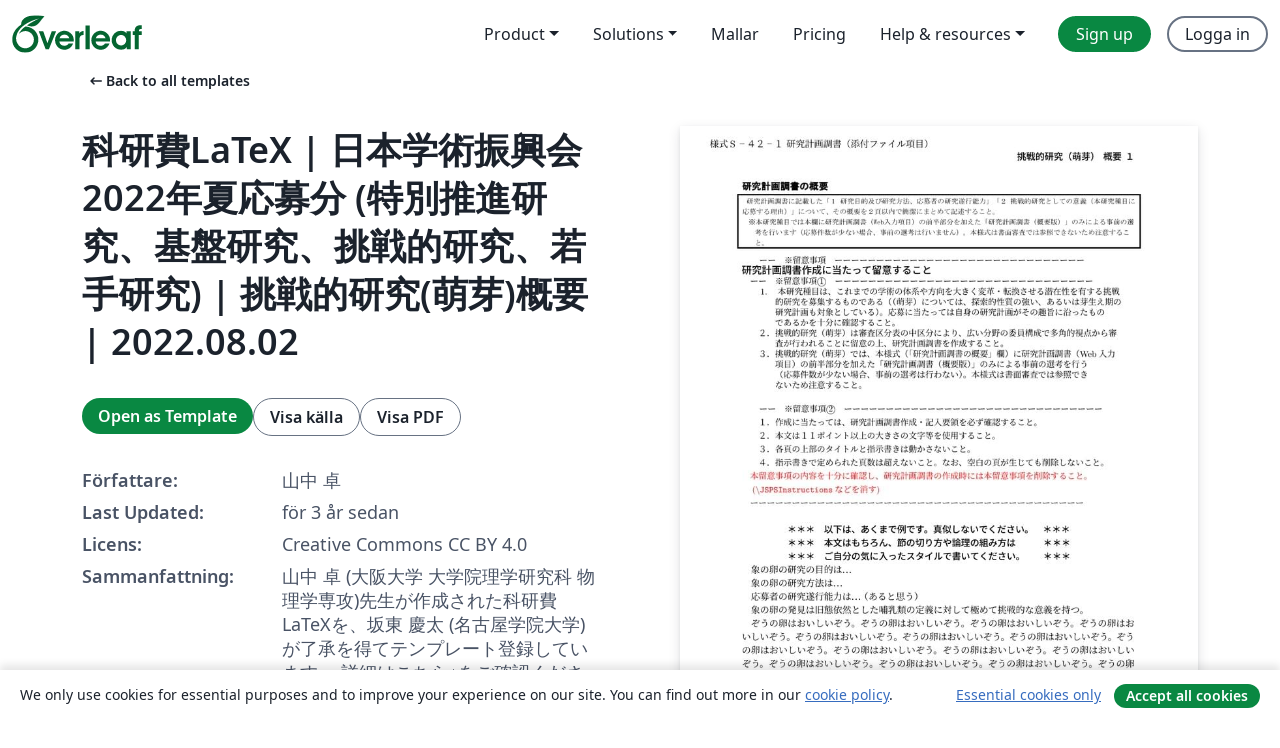

--- FILE ---
content_type: text/html; charset=utf-8
request_url: https://sv.overleaf.com/latex/templates/ke-yan-fei-latex-ri-ben-xue-shu-zhen-xing-hui-2022nian-xia-ying-mu-fen-te-bie-tui-jin-yan-jiu-ji-pan-yan-jiu-tiao-zhan-de-yan-jiu-ruo-shou-yan-jiu-tiao-zhan-de-yan-jiu-meng-ya-gai-yao-2022-dot-08-dot-02/pnpvhhbxjhjj
body_size: 13804
content:
<!DOCTYPE html><html lang="sv"><head><title translate="no">科研費LaTeX | 日本学術振興会 2022年夏応募分 (特別推進研究、基盤研究、挑戦的研究、若手研究) | 挑戦的研究(萌芽)概要 | 2022.08.02 - Overleaf, Online-LaTeX-editor</title><meta name="twitter:title" content="科研費LaTeX | 日本学術振興会 2022年夏応募分 (特別推進研究、基盤研究、挑戦的研究、若手研究) | 挑戦的研究(萌芽)概要 | 2022.08.02"><meta name="og:title" content="科研費LaTeX | 日本学術振興会 2022年夏応募分 (特別推進研究、基盤研究、挑戦的研究、若手研究) | 挑戦的研究(萌芽)概要 | 2022.08.02"><meta name="description" content="山中 卓 (大阪大学 大学院理学研究科 物理学専攻)先生が作成された科研費LaTeXを、坂東 慶太 (名古屋学院大学) が了承を得てテンプレート登録しています。

詳細はこちら↓をご確認ください。
http://osksn2.hep.sci.osaka-u.ac.jp/~taku/kakenhiLaTeX/"><meta itemprop="description" content="山中 卓 (大阪大学 大学院理学研究科 物理学専攻)先生が作成された科研費LaTeXを、坂東 慶太 (名古屋学院大学) が了承を得てテンプレート登録しています。

詳細はこちら↓をご確認ください。
http://osksn2.hep.sci.osaka-u.ac.jp/~taku/kakenhiLaTeX/"><meta itemprop="image" content="https://writelatex.s3.amazonaws.com/published_ver/25202.jpeg?X-Amz-Expires=14400&amp;X-Amz-Date=20260122T155618Z&amp;X-Amz-Algorithm=AWS4-HMAC-SHA256&amp;X-Amz-Credential=AKIAWJBOALPNFPV7PVH5/20260122/us-east-1/s3/aws4_request&amp;X-Amz-SignedHeaders=host&amp;X-Amz-Signature=00c41bef818de9f48db68c95ca6a9e9a6cb20f97c961efb1459fb4797004c9f2"><meta name="image" content="https://writelatex.s3.amazonaws.com/published_ver/25202.jpeg?X-Amz-Expires=14400&amp;X-Amz-Date=20260122T155618Z&amp;X-Amz-Algorithm=AWS4-HMAC-SHA256&amp;X-Amz-Credential=AKIAWJBOALPNFPV7PVH5/20260122/us-east-1/s3/aws4_request&amp;X-Amz-SignedHeaders=host&amp;X-Amz-Signature=00c41bef818de9f48db68c95ca6a9e9a6cb20f97c961efb1459fb4797004c9f2"><meta itemprop="name" content="Overleaf, the Online LaTeX Editor"><meta name="twitter:card" content="summary"><meta name="twitter:site" content="@overleaf"><meta name="twitter:description" content="En online-LaTeX-editor som är enkel att använda. Samarbeta i realtid, utan installation, med versionshantering, hundratals LaTeX-mallar, med mera."><meta name="twitter:image" content="https://cdn.overleaf.com/img/ol-brand/overleaf_og_logo.png"><meta property="fb:app_id" content="400474170024644"><meta property="og:description" content="En online-LaTeX-editor som är enkel att använda. Samarbeta i realtid, utan installation, med versionshantering, hundratals LaTeX-mallar, med mera."><meta property="og:image" content="https://cdn.overleaf.com/img/ol-brand/overleaf_og_logo.png"><meta property="og:type" content="website"><meta name="viewport" content="width=device-width, initial-scale=1.0, user-scalable=yes"><link rel="icon" sizes="32x32" href="https://cdn.overleaf.com/favicon-32x32.png"><link rel="icon" sizes="16x16" href="https://cdn.overleaf.com/favicon-16x16.png"><link rel="icon" href="https://cdn.overleaf.com/favicon.svg" type="image/svg+xml"><link rel="apple-touch-icon" href="https://cdn.overleaf.com/apple-touch-icon.png"><link rel="mask-icon" href="https://cdn.overleaf.com/mask-favicon.svg" color="#046530"><link rel="canonical" href="https://sv.overleaf.com/latex/templates/[base64]/pnpvhhbxjhjj"><link rel="manifest" href="https://cdn.overleaf.com/web.sitemanifest"><link rel="stylesheet" href="https://cdn.overleaf.com/stylesheets/main-style-0275c73b4a1b5448efe4.css" id="main-stylesheet"><link rel="alternate" href="https://www.overleaf.com/latex/templates/[base64]/pnpvhhbxjhjj" hreflang="en"><link rel="alternate" href="https://cs.overleaf.com/latex/templates/[base64]/pnpvhhbxjhjj" hreflang="cs"><link rel="alternate" href="https://es.overleaf.com/latex/templates/[base64]/pnpvhhbxjhjj" hreflang="es"><link rel="alternate" href="https://pt.overleaf.com/latex/templates/[base64]/pnpvhhbxjhjj" hreflang="pt"><link rel="alternate" href="https://fr.overleaf.com/latex/templates/[base64]/pnpvhhbxjhjj" hreflang="fr"><link rel="alternate" href="https://de.overleaf.com/latex/templates/[base64]/pnpvhhbxjhjj" hreflang="de"><link rel="alternate" href="https://sv.overleaf.com/latex/templates/[base64]/pnpvhhbxjhjj" hreflang="sv"><link rel="alternate" href="https://tr.overleaf.com/latex/templates/[base64]/pnpvhhbxjhjj" hreflang="tr"><link rel="alternate" href="https://it.overleaf.com/latex/templates/[base64]/pnpvhhbxjhjj" hreflang="it"><link rel="alternate" href="https://cn.overleaf.com/latex/templates/[base64]/pnpvhhbxjhjj" hreflang="zh-CN"><link rel="alternate" href="https://no.overleaf.com/latex/templates/[base64]/pnpvhhbxjhjj" hreflang="no"><link rel="alternate" href="https://ru.overleaf.com/latex/templates/[base64]/pnpvhhbxjhjj" hreflang="ru"><link rel="alternate" href="https://da.overleaf.com/latex/templates/[base64]/pnpvhhbxjhjj" hreflang="da"><link rel="alternate" href="https://ko.overleaf.com/latex/templates/[base64]/pnpvhhbxjhjj" hreflang="ko"><link rel="alternate" href="https://ja.overleaf.com/latex/templates/[base64]/pnpvhhbxjhjj" hreflang="ja"><link rel="preload" href="https://cdn.overleaf.com/js/sv-json-6eda23aff621dd49907c.js" as="script" nonce="FHimmcDWLyZXYk/ehnSKbA=="><script type="text/javascript" nonce="FHimmcDWLyZXYk/ehnSKbA==" id="ga-loader" data-ga-token="UA-112092690-1" data-ga-token-v4="G-RV4YBCCCWJ" data-cookie-domain=".overleaf.com" data-session-analytics-id="1c506741-cd57-422f-9e3a-37c7e1921212">var gaSettings = document.querySelector('#ga-loader').dataset;
var gaid = gaSettings.gaTokenV4;
var gaToken = gaSettings.gaToken;
var cookieDomain = gaSettings.cookieDomain;
var sessionAnalyticsId = gaSettings.sessionAnalyticsId;
if(gaid) {
    var additionalGaConfig = sessionAnalyticsId ? { 'user_id': sessionAnalyticsId } : {};
    window.dataLayer = window.dataLayer || [];
    function gtag(){
        dataLayer.push(arguments);
    }
    gtag('js', new Date());
    gtag('config', gaid, { 'anonymize_ip': true, ...additionalGaConfig });
}
if (gaToken) {
    window.ga = window.ga || function () {
        (window.ga.q = window.ga.q || []).push(arguments);
    }, window.ga.l = 1 * new Date();
}
var loadGA = window.olLoadGA = function() {
    if (gaid) {
        var s = document.createElement('script');
        s.setAttribute('async', 'async');
        s.setAttribute('src', 'https://www.googletagmanager.com/gtag/js?id=' + gaid);
        document.querySelector('head').append(s);
    } 
    if (gaToken) {
        (function(i,s,o,g,r,a,m){i['GoogleAnalyticsObject']=r;i[r]=i[r]||function(){
        (i[r].q=i[r].q||[]).push(arguments)},i[r].l=1*new Date();a=s.createElement(o),
        m=s.getElementsByTagName(o)[0];a.async=1;a.src=g;m.parentNode.insertBefore(a,m)
        })(window,document,'script','//www.google-analytics.com/analytics.js','ga');
        ga('create', gaToken, cookieDomain.replace(/^\./, ""));
        ga('set', 'anonymizeIp', true);
        if (sessionAnalyticsId) {
            ga('set', 'userId', sessionAnalyticsId);
        }
        ga('send', 'pageview');
    }
};
// Check if consent given (features/cookie-banner)
var oaCookie = document.cookie.split('; ').find(function(cookie) {
    return cookie.startsWith('oa=');
});
if(oaCookie) {
    var oaCookieValue = oaCookie.split('=')[1];
    if(oaCookieValue === '1') {
        loadGA();
    }
}
</script><meta name="ol-csrfToken" content="hKRuNv23-13-2Lz_cCkZTaMRjtLpwjFU3F-I"><meta name="ol-baseAssetPath" content="https://cdn.overleaf.com/"><meta name="ol-mathJaxPath" content="/js/libs/mathjax-3.2.2/es5/tex-svg-full.js"><meta name="ol-dictionariesRoot" content="/js/dictionaries/0.0.3/"><meta name="ol-usersEmail" content=""><meta name="ol-ab" data-type="json" content="{}"><meta name="ol-user_id"><meta name="ol-i18n" data-type="json" content="{&quot;currentLangCode&quot;:&quot;sv&quot;}"><meta name="ol-ExposedSettings" data-type="json" content="{&quot;isOverleaf&quot;:true,&quot;appName&quot;:&quot;Overleaf&quot;,&quot;adminEmail&quot;:&quot;support@overleaf.com&quot;,&quot;dropboxAppName&quot;:&quot;Overleaf&quot;,&quot;ieeeBrandId&quot;:15,&quot;hasAffiliationsFeature&quot;:true,&quot;hasSamlFeature&quot;:true,&quot;samlInitPath&quot;:&quot;/saml/ukamf/init&quot;,&quot;hasLinkUrlFeature&quot;:true,&quot;hasLinkedProjectFileFeature&quot;:true,&quot;hasLinkedProjectOutputFileFeature&quot;:true,&quot;siteUrl&quot;:&quot;https://www.overleaf.com&quot;,&quot;emailConfirmationDisabled&quot;:false,&quot;maxEntitiesPerProject&quot;:2000,&quot;maxUploadSize&quot;:52428800,&quot;projectUploadTimeout&quot;:120000,&quot;recaptchaSiteKey&quot;:&quot;6LebiTwUAAAAAMuPyjA4pDA4jxPxPe2K9_ndL74Q&quot;,&quot;recaptchaDisabled&quot;:{&quot;invite&quot;:true,&quot;login&quot;:false,&quot;passwordReset&quot;:false,&quot;register&quot;:false,&quot;addEmail&quot;:false},&quot;textExtensions&quot;:[&quot;tex&quot;,&quot;latex&quot;,&quot;sty&quot;,&quot;cls&quot;,&quot;bst&quot;,&quot;bib&quot;,&quot;bibtex&quot;,&quot;txt&quot;,&quot;tikz&quot;,&quot;mtx&quot;,&quot;rtex&quot;,&quot;md&quot;,&quot;asy&quot;,&quot;lbx&quot;,&quot;bbx&quot;,&quot;cbx&quot;,&quot;m&quot;,&quot;lco&quot;,&quot;dtx&quot;,&quot;ins&quot;,&quot;ist&quot;,&quot;def&quot;,&quot;clo&quot;,&quot;ldf&quot;,&quot;rmd&quot;,&quot;lua&quot;,&quot;gv&quot;,&quot;mf&quot;,&quot;yml&quot;,&quot;yaml&quot;,&quot;lhs&quot;,&quot;mk&quot;,&quot;xmpdata&quot;,&quot;cfg&quot;,&quot;rnw&quot;,&quot;ltx&quot;,&quot;inc&quot;],&quot;editableFilenames&quot;:[&quot;latexmkrc&quot;,&quot;.latexmkrc&quot;,&quot;makefile&quot;,&quot;gnumakefile&quot;],&quot;validRootDocExtensions&quot;:[&quot;tex&quot;,&quot;Rtex&quot;,&quot;ltx&quot;,&quot;Rnw&quot;],&quot;fileIgnorePattern&quot;:&quot;**/{{__MACOSX,.git,.texpadtmp,.R}{,/**},.!(latexmkrc),*.{dvi,aux,log,toc,out,pdfsync,synctex,synctex(busy),fdb_latexmk,fls,nlo,ind,glo,gls,glg,bbl,blg,doc,docx,gz,swp}}&quot;,&quot;sentryAllowedOriginRegex&quot;:&quot;^(https://[a-z]+\\\\.overleaf.com|https://cdn.overleaf.com|https://compiles.overleafusercontent.com)/&quot;,&quot;sentryDsn&quot;:&quot;https://4f0989f11cb54142a5c3d98b421b930a@app.getsentry.com/34706&quot;,&quot;sentryEnvironment&quot;:&quot;production&quot;,&quot;sentryRelease&quot;:&quot;f6388c3097955286e1b8e0bc7d15756c55ebdffa&quot;,&quot;hotjarId&quot;:&quot;5148484&quot;,&quot;hotjarVersion&quot;:&quot;6&quot;,&quot;enableSubscriptions&quot;:true,&quot;gaToken&quot;:&quot;UA-112092690-1&quot;,&quot;gaTokenV4&quot;:&quot;G-RV4YBCCCWJ&quot;,&quot;propensityId&quot;:&quot;propensity-001384&quot;,&quot;cookieDomain&quot;:&quot;.overleaf.com&quot;,&quot;templateLinks&quot;:[{&quot;name&quot;:&quot;Journal articles&quot;,&quot;url&quot;:&quot;/gallery/tagged/academic-journal&quot;,&quot;trackingKey&quot;:&quot;academic-journal&quot;},{&quot;name&quot;:&quot;Books&quot;,&quot;url&quot;:&quot;/gallery/tagged/book&quot;,&quot;trackingKey&quot;:&quot;book&quot;},{&quot;name&quot;:&quot;Formal letters&quot;,&quot;url&quot;:&quot;/gallery/tagged/formal-letter&quot;,&quot;trackingKey&quot;:&quot;formal-letter&quot;},{&quot;name&quot;:&quot;Assignments&quot;,&quot;url&quot;:&quot;/gallery/tagged/homework&quot;,&quot;trackingKey&quot;:&quot;homework-assignment&quot;},{&quot;name&quot;:&quot;Posters&quot;,&quot;url&quot;:&quot;/gallery/tagged/poster&quot;,&quot;trackingKey&quot;:&quot;poster&quot;},{&quot;name&quot;:&quot;Presentations&quot;,&quot;url&quot;:&quot;/gallery/tagged/presentation&quot;,&quot;trackingKey&quot;:&quot;presentation&quot;},{&quot;name&quot;:&quot;Reports&quot;,&quot;url&quot;:&quot;/gallery/tagged/report&quot;,&quot;trackingKey&quot;:&quot;lab-report&quot;},{&quot;name&quot;:&quot;CVs and résumés&quot;,&quot;url&quot;:&quot;/gallery/tagged/cv&quot;,&quot;trackingKey&quot;:&quot;cv&quot;},{&quot;name&quot;:&quot;Theses&quot;,&quot;url&quot;:&quot;/gallery/tagged/thesis&quot;,&quot;trackingKey&quot;:&quot;thesis&quot;},{&quot;name&quot;:&quot;view_all&quot;,&quot;url&quot;:&quot;/latex/templates&quot;,&quot;trackingKey&quot;:&quot;view-all&quot;}],&quot;labsEnabled&quot;:true,&quot;wikiEnabled&quot;:true,&quot;templatesEnabled&quot;:true,&quot;cioWriteKey&quot;:&quot;2530db5896ec00db632a&quot;,&quot;cioSiteId&quot;:&quot;6420c27bb72163938e7d&quot;,&quot;linkedInInsightsPartnerId&quot;:&quot;7472905&quot;}"><meta name="ol-splitTestVariants" data-type="json" content="{&quot;hotjar-marketing&quot;:&quot;default&quot;}"><meta name="ol-splitTestInfo" data-type="json" content="{&quot;hotjar-marketing&quot;:{&quot;phase&quot;:&quot;release&quot;,&quot;badgeInfo&quot;:{&quot;tooltipText&quot;:&quot;&quot;,&quot;url&quot;:&quot;&quot;}}}"><meta name="ol-algolia" data-type="json" content="{&quot;appId&quot;:&quot;SK53GL4JLY&quot;,&quot;apiKey&quot;:&quot;9ac63d917afab223adbd2cd09ad0eb17&quot;,&quot;indexes&quot;:{&quot;wiki&quot;:&quot;learn-wiki&quot;,&quot;gallery&quot;:&quot;gallery-production&quot;}}"><meta name="ol-isManagedAccount" data-type="boolean"><meta name="ol-shouldLoadHotjar" data-type="boolean"></head><body class="website-redesign" data-theme="default"><a class="skip-to-content" href="#main-content">Skip to content</a><nav class="navbar navbar-default navbar-main navbar-expand-lg website-redesign-navbar" aria-label="Primary"><div class="container-fluid navbar-container"><div class="navbar-header"><a class="navbar-brand" href="/" aria-label="Overleaf"><div class="navbar-logo"></div></a></div><button class="navbar-toggler collapsed" id="navbar-toggle-btn" type="button" data-bs-toggle="collapse" data-bs-target="#navbar-main-collapse" aria-controls="navbar-main-collapse" aria-expanded="false" aria-label="Toggle Navigation"><span class="material-symbols" aria-hidden="true" translate="no">menu</span></button><div class="navbar-collapse collapse" id="navbar-main-collapse"><ul class="nav navbar-nav navbar-right ms-auto" role="menubar"><!-- loop over header_extras--><li class="dropdown subdued" role="none"><button class="dropdown-toggle" aria-haspopup="true" aria-expanded="false" data-bs-toggle="dropdown" role="menuitem" event-tracking="menu-expand" event-tracking-mb="true" event-tracking-trigger="click" event-segmentation="{&quot;item&quot;:&quot;product&quot;,&quot;location&quot;:&quot;top-menu&quot;}">Product</button><ul class="dropdown-menu dropdown-menu-end" role="menu"><li role="none"><a class="dropdown-item" role="menuitem" href="/about/features-overview" event-tracking="menu-click" event-tracking-mb="true" event-tracking-trigger="click" event-segmentation='{"item":"premium-features","location":"top-menu"}'>Funktioner</a></li><li role="none"><a class="dropdown-item" role="menuitem" href="/about/ai-features" event-tracking="menu-click" event-tracking-mb="true" event-tracking-trigger="click" event-segmentation='{"item":"ai-features","location":"top-menu"}'>AI</a></li></ul></li><li class="dropdown subdued" role="none"><button class="dropdown-toggle" aria-haspopup="true" aria-expanded="false" data-bs-toggle="dropdown" role="menuitem" event-tracking="menu-expand" event-tracking-mb="true" event-tracking-trigger="click" event-segmentation="{&quot;item&quot;:&quot;solutions&quot;,&quot;location&quot;:&quot;top-menu&quot;}">Solutions</button><ul class="dropdown-menu dropdown-menu-end" role="menu"><li role="none"><a class="dropdown-item" role="menuitem" href="/for/enterprises" event-tracking="menu-click" event-tracking-mb="true" event-tracking-trigger="click" event-segmentation='{"item":"enterprises","location":"top-menu"}'>For business</a></li><li role="none"><a class="dropdown-item" role="menuitem" href="/for/universities" event-tracking="menu-click" event-tracking-mb="true" event-tracking-trigger="click" event-segmentation='{"item":"universities","location":"top-menu"}'>For universities</a></li><li role="none"><a class="dropdown-item" role="menuitem" href="/for/government" event-tracking="menu-click" event-tracking-mb="true" event-tracking-trigger="click" event-segmentation='{"item":"government","location":"top-menu"}'>For government</a></li><li role="none"><a class="dropdown-item" role="menuitem" href="/for/publishers" event-tracking="menu-click" event-tracking-mb="true" event-tracking-trigger="click" event-segmentation='{"item":"publishers","location":"top-menu"}'>For publishers</a></li><li role="none"><a class="dropdown-item" role="menuitem" href="/about/customer-stories" event-tracking="menu-click" event-tracking-mb="true" event-tracking-trigger="click" event-segmentation='{"item":"customer-stories","location":"top-menu"}'>Customer stories</a></li></ul></li><li class="subdued" role="none"><a class="nav-link subdued" role="menuitem" href="/latex/templates" event-tracking="menu-click" event-tracking-mb="true" event-tracking-trigger="click" event-segmentation='{"item":"templates","location":"top-menu"}'>Mallar</a></li><li class="subdued" role="none"><a class="nav-link subdued" role="menuitem" href="/user/subscription/plans" event-tracking="menu-click" event-tracking-mb="true" event-tracking-trigger="click" event-segmentation='{"item":"pricing","location":"top-menu"}'>Pricing</a></li><li class="dropdown subdued nav-item-help" role="none"><button class="dropdown-toggle" aria-haspopup="true" aria-expanded="false" data-bs-toggle="dropdown" role="menuitem" event-tracking="menu-expand" event-tracking-mb="true" event-tracking-trigger="click" event-segmentation="{&quot;item&quot;:&quot;help-and-resources&quot;,&quot;location&quot;:&quot;top-menu&quot;}">Help & resources</button><ul class="dropdown-menu dropdown-menu-end" role="menu"><li role="none"><a class="dropdown-item" role="menuitem" href="/learn" event-tracking="menu-click" event-tracking-mb="true" event-tracking-trigger="click" event-segmentation='{"item":"learn","location":"top-menu"}'>Dokumentation</a></li><li role="none"><a class="dropdown-item" role="menuitem" href="/for/community/resources" event-tracking="menu-click" event-tracking-mb="true" event-tracking-trigger="click" event-segmentation='{"item":"help-guides","location":"top-menu"}'>Help guides</a></li><li role="none"><a class="dropdown-item" role="menuitem" href="/about/why-latex" event-tracking="menu-click" event-tracking-mb="true" event-tracking-trigger="click" event-segmentation='{"item":"why-latex","location":"top-menu"}'>Why LaTeX?</a></li><li role="none"><a class="dropdown-item" role="menuitem" href="/blog" event-tracking="menu-click" event-tracking-mb="true" event-tracking-trigger="click" event-segmentation='{"item":"blog","location":"top-menu"}'>Blogg</a></li><li role="none"><a class="dropdown-item" role="menuitem" data-ol-open-contact-form-modal="contact-us" data-bs-target="#contactUsModal" href data-bs-toggle="modal" event-tracking="menu-click" event-tracking-mb="true" event-tracking-trigger="click" event-segmentation='{"item":"contact","location":"top-menu"}'><span>Kontakta oss</span></a></li></ul></li><!-- logged out--><!-- register link--><li class="primary" role="none"><a class="nav-link" role="menuitem" href="/register" event-tracking="menu-click" event-tracking-action="clicked" event-tracking-trigger="click" event-tracking-mb="true" event-segmentation='{"page":"/latex/templates/[base64]/pnpvhhbxjhjj","item":"register","location":"top-menu"}'>Sign up</a></li><!-- login link--><li role="none"><a class="nav-link" role="menuitem" href="/login" event-tracking="menu-click" event-tracking-action="clicked" event-tracking-trigger="click" event-tracking-mb="true" event-segmentation='{"page":"/latex/templates/[base64]/pnpvhhbxjhjj","item":"login","location":"top-menu"}'>Logga in</a></li><!-- projects link and account menu--></ul></div></div></nav><main class="gallery content content-page" id="main-content"><div class="container"><div class="row previous-page-link-container"><div class="col-lg-6"><a class="previous-page-link" href="/latex/templates"><span class="material-symbols material-symbols-rounded" aria-hidden="true" translate="no">arrow_left_alt</span>Back to all templates</a></div></div><div class="row"><div class="col-md-6 template-item-left-section"><div class="row"><div class="col-md-12"><div class="gallery-item-title"><h1 class="h2">科研費LaTeX | 日本学術振興会 2022年夏応募分 (特別推進研究、基盤研究、挑戦的研究、若手研究) | 挑戦的研究(萌芽)概要 | 2022.08.02</h1></div></div></div><div class="row cta-links-container"><div class="col-md-12 cta-links"><a class="btn btn-primary cta-link" href="/project/new/template/25202?id=106800015&amp;latexEngine=latex_dvipdf&amp;mainFile=chousenteki_houga_abst.tex&amp;templateName=%E7%A7%91%E7%A0%94%E8%B2%BBLaTeX+%7C+%E6%97%A5%E6%9C%AC%E5%AD%A6%E8%A1%93%E6%8C%AF%E8%88%88%E4%BC%9A+2022%E5%B9%B4%E5%A4%8F%E5%BF%9C%E5%8B%9F%E5%88%86+%28%E7%89%B9%E5%88%A5%E6%8E%A8%E9%80%B2%E7%A0%94%E7%A9%B6%E3%80%81%E5%9F%BA%E7%9B%A4%E7%A0%94%E7%A9%B6%E3%80%81%E6%8C%91%E6%88%A6%E7%9A%84%E7%A0%94%E7%A9%B6%E3%80%81%E8%8B%A5%E6%89%8B%E7%A0%94%E7%A9%B6%29+%7C+%E6%8C%91%E6%88%A6%E7%9A%84%E7%A0%94%E7%A9%B6%28%E8%90%8C%E8%8A%BD%29%E6%A6%82%E8%A6%81+%7C+2022.08.02&amp;texImage=texlive-full%3A2025.1" event-tracking-mb="true" event-tracking="gallery-open-template" event-tracking-trigger="click">Open as Template</a><button class="btn btn-secondary cta-link" data-bs-toggle="modal" data-bs-target="#modalViewSource" event-tracking-mb="true" event-tracking="gallery-view-source" event-tracking-trigger="click">Visa källa</button><a class="btn btn-secondary cta-link" href="/latex/templates/[base64]/pnpvhhbxjhjj.pdf" target="_blank" event-tracking-mb="true" event-tracking="gallery-download-pdf" event-tracking-trigger="click">Visa PDF</a></div></div><div class="template-details-container"><div class="template-detail"><div><b>Författare:</b></div><div>山中 卓</div></div><div class="template-detail"><div><b>Last Updated:</b></div><div><span data-bs-toggle="tooltip" data-bs-placement="bottom" data-timestamp-for-title="1659405602">för 3 år sedan</span></div></div><div class="template-detail"><div><b>Licens:</b></div><div>Creative Commons CC BY 4.0</div></div><div class="template-detail"><div><b>Sammanfattning:</b></div><div class="gallery-abstract" data-ol-mathjax>山中 卓 (大阪大学 大学院理学研究科 物理学専攻)先生が作成された科研費LaTeXを、坂東 慶太 (名古屋学院大学) が了承を得てテンプレート登録しています。

詳細はこちら↓をご確認ください。
http://osksn2.hep.sci.osaka-u.ac.jp/~taku/kakenhiLaTeX/</div></div><div class="template-detail tags"><div><b>Tags:</b></div><div><div class="badge-link-list"><a class="badge-link badge-link-light" href="/gallery/tagged/international-languages"><span class="badge text-dark bg-light"><span class="badge-content" data-badge-tooltip data-bs-placement="bottom" data-bs-title="International Languages">International Languages</span></span></a><a class="badge-link badge-link-light" href="/gallery/tagged/japanese"><span class="badge text-dark bg-light"><span class="badge-content" data-badge-tooltip data-bs-placement="bottom" data-bs-title="Japanese">Japanese</span></span></a><a class="badge-link badge-link-light" href="/gallery/tagged/research-proposal"><span class="badge text-dark bg-light"><span class="badge-content" data-badge-tooltip data-bs-placement="bottom" data-bs-title="Research Proposal">Research Proposal</span></span></a></div></div></div></div></div><div class="col-md-6 template-item-right-section"><div class="entry"><div class="row"><div class="col-md-12"><div class="gallery-large-pdf-preview"><img src="https://writelatex.s3.amazonaws.com/published_ver/25202.jpeg?X-Amz-Expires=14400&amp;X-Amz-Date=20260122T155618Z&amp;X-Amz-Algorithm=AWS4-HMAC-SHA256&amp;X-Amz-Credential=AKIAWJBOALPNFPV7PVH5/20260122/us-east-1/s3/aws4_request&amp;X-Amz-SignedHeaders=host&amp;X-Amz-Signature=00c41bef818de9f48db68c95ca6a9e9a6cb20f97c961efb1459fb4797004c9f2" alt="科研費LaTeX | 日本学術振興会 2022年夏応募分 (特別推進研究、基盤研究、挑戦的研究、若手研究) | 挑戦的研究(萌芽)概要 | 2022.08.02"></div></div></div></div></div></div><div class="row section-row"><div class="col-md-12"><div class="begin-now-card"><div class="card card-pattern"><div class="card-body"><p class="dm-mono"><span class="font-size-display-xs"><span class="text-purple-bright">\begin</span><wbr><span class="text-green-bright">{</span><span>now</span><span class="text-green-bright">}</span></span></p><p>Discover why over 25 million people worldwide trust Overleaf with their work.</p><p class="card-links"><a class="btn btn-primary card-link" href="/register">Sign up for free</a><a class="btn card-link btn-secondary" href="/user/subscription/plans">Explore all plans</a></p></div></div></div></div></div></div></main><div class="modal fade" id="modalViewSource" tabindex="-1" role="dialog" aria-labelledby="modalViewSourceTitle" aria-hidden="true"><div class="modal-dialog" role="document"><div class="modal-content"><div class="modal-header"><h3 class="modal-title" id="modalViewSourceTitle">Källfiler</h3><button class="btn-close" type="button" data-bs-dismiss="modal" aria-label="Close"></button></div><div class="modal-body"><pre><code>%\documentclass[11pt,a4paper,uplatex,dvipdfmx]{ujarticle} 		% for uplatex
\documentclass[11pt,a4j,dvipdfmx]{jarticle} 					% for platex
\input{pieces/form00_header} % pieces
\input{pieces/kakenhi7} % pieces
\input{pieces/form01_header} % pieces
\input{pieces/form02_2023_header} % pieces
\input{pieces/hook3} % pieces
%#Name: chousenteki_houga_abst
\input{pieces/form04_jsps_headers} % pieces
\input{pieces/form04_chousenteki_houga_abst_header} % pieces
% ===== Global definitions for the Kakenhi form ======================
%　基本情報
%
%------ 研究課題名  -------------------------------------------
\newcommand{\研究課題名}{象の卵}

%----- 研究機関名と研究代表者の氏名-----------------------
\newcommand{\研究機関名}{逢坂大学}
\newcommand{\研究代表者氏名}{湯川秀樹}
\newcommand{\me}{\underline{\underline{H.~Yukawa}}} 
%---- 研究期間の最終年度 ----------------
\newcommand{\研究期間の最終元号年度}{7}  %令和で、半角数字のみ
%========================================

\input{pieces/inst_general} % pieces
\input{pieces/inst_chousenteki_houga_abst} % pieces
% user07_header
% ===== my favorite packages ====================================
% ここに、自分の使いたいパッケージを宣言して下さい。
\usepackage{wrapfig}
%\usepackage{amssymb}
%\usepackage{mb}
%\DeclareGraphicsRule{.tif}{png}{.png}{`convert #1 `dirname #1`/`basename #1 .tif`.png}
\usepackage{lineno}

% ===== my personal definitions ==================================
% ここに、自分のよく使う記号などを定義して下さい。
\newcommand{\klpionn}{K_L \to \pi^0 \nu \overline{\nu}}
\newcommand{\kppipnn}{K^+ \to \pi^+ \nu \overline{\nu}}

% ----- 業績リスト用 -------------
\newcommand{\paper}[6]{%
	% paper{title}{authors}{journal}{vol}{pages}{year}
	\item ``#1'', #2, #3 {\bf #4}, #5 (#6).			% お好みに合わせて変えてください。
}

\newcommand{\etal}{\textit{et al.\ }}
\newcommand{\ca}[1]{*#1}	% corresponding author;   \ca{\yukawa}  みたいにして使う
\newcommand{\invitedtalk}{招待講演}

\newcommand{\yukawa}{H.~Yukawa}					% no underline
%\newcommand{\yukawa}{\underline{\underline{H.~Yukawa}}}	% with 2 underlines
\newcommand{\tomonaga}{S.~Tomonaga}

\newcommand{\prl}{Phys.\ Rev.\ Lett.\ }		% よく使う雑誌も定義すると楽

% ===== 欄外メモ ==================
\newcommand{\memo}[1]{\marginpar{#1}}
%\renewcommand{\memo}[1]{}	% 全てのメモを表示させないようにするには、行頭の&quot;%&quot;を消す

%%\input{../../pieces/user07_header}	% expand
%\input{../../sample/simple/contents}	% skip
\input{pieces/hook5} % pieces

\begin{document}
\input{pieces/hook7} % pieces
%#Split: 00_abstract  
%#PieceName: p00_abstract
\input{pieces/p00_abstract_00}
\section{研究計画調書の概要}
%　　　　＜＜最大　2ページ＞＞

%s01_abstract_chousenteki
%begin 挑戦的研究の概要 ＝＝＝＝＝＝＝＝＝＝＝＝＝＝＝＝＝＝＝＝
\JSPSInstructions	% &lt;-- 留意事項。これは消すか、コメントアウトしてください。

\textbf{\\　　　　　＊＊＊　以下は、あくまで例です。真似しないでください。　＊＊＊\\
　　　　　＊＊＊　本文はもちろん、節の切り方や論理の組み方は　　　＊＊＊\\
　　　　　＊＊＊　ご自分の気に入ったスタイルで書いてください。　　＊＊＊}

	象の卵の研究の目的は．．．	

	象の卵の研究方法は．．．	

	応募者の研究遂行能力は．．．（あると思う）

	象の卵の発見は旧態依然とした哺乳類の定義に対して極めて挑戦的な意義を持つ。

	\input{blahblah}
%end 挑戦的研究の概要 ＝＝＝＝＝＝＝＝＝＝＝＝＝＝＝＝＝＝＝＝

\input{pieces/p00_abstract_01}

%#Split: 99_tail
\input{pieces/hook9} % pieces
\end{document}

</code></pre></div><div class="modal-footer"><button class="btn btn-secondary" type="button" data-bs-dismiss="modal">Stäng</button></div></div></div></div><footer class="fat-footer hidden-print website-redesign-fat-footer"><div class="fat-footer-container"><div class="fat-footer-sections"><div class="footer-section" id="footer-brand"><a class="footer-brand" href="/" aria-label="Overleaf"></a></div><div class="footer-section"><h2 class="footer-section-heading">Om</h2><ul class="list-unstyled"><li><a href="/about">About us</a></li><li><a href="https://digitalscience.pinpointhq.com/">Careers</a></li><li><a href="/blog">Blogg</a></li></ul></div><div class="footer-section"><h2 class="footer-section-heading">Solutions</h2><ul class="list-unstyled"><li><a href="/for/enterprises">For business</a></li><li><a href="/for/universities">For universities</a></li><li><a href="/for/government">For government</a></li><li><a href="/for/publishers">For publishers</a></li><li><a href="/about/customer-stories">Customer stories</a></li></ul></div><div class="footer-section"><h2 class="footer-section-heading">Learn</h2><ul class="list-unstyled"><li><a href="/learn/latex/Learn_LaTeX_in_30_minutes">Learn LaTeX in 30 minutes</a></li><li><a href="/latex/templates">Mallar</a></li><li><a href="/events/webinars">Webinars</a></li><li><a href="/learn/latex/Tutorials">Tutorials</a></li><li><a href="/learn/latex/Inserting_Images">How to insert images</a></li><li><a href="/learn/latex/Tables">How to create tables</a></li></ul></div><div class="footer-section"><h2 class="footer-section-heading">Pricing</h2><ul class="list-unstyled"><li><a href="/user/subscription/plans?itm_referrer=footer-for-indv">For individuals</a></li><li><a href="/user/subscription/plans?plan=group&amp;itm_referrer=footer-for-groups">For groups and organizations</a></li><li><a href="/user/subscription/plans?itm_referrer=footer-for-students#student-annual">For students</a></li></ul></div><div class="footer-section"><h2 class="footer-section-heading">Get involved</h2><ul class="list-unstyled"><li><a href="https://forms.gle/67PSpN1bLnjGCmPQ9">Let us know what you think</a></li></ul></div><div class="footer-section"><h2 class="footer-section-heading">Hjälp</h2><ul class="list-unstyled"><li><a href="/learn">Dokumentation </a></li><li><a href="/contact">Contact us </a></li><li><a href="https://status.overleaf.com/">Website status</a></li></ul></div></div><div class="fat-footer-base"><div class="fat-footer-base-section fat-footer-base-meta"><div class="fat-footer-base-item"><div class="fat-footer-base-copyright">© 2026 Overleaf</div><a href="/legal">Privacy and Terms</a><a href="https://www.digital-science.com/security-certifications/">Compliance</a></div><ul class="fat-footer-base-item list-unstyled fat-footer-base-language"><li class="dropdown dropup subdued language-picker" dropdown><button class="btn btn-link btn-inline-link" id="language-picker-toggle" dropdown-toggle data-ol-lang-selector-tooltip data-bs-toggle="dropdown" aria-haspopup="true" aria-expanded="false" aria-label="Select Språk" tooltip="Språk" title="Språk"><span class="material-symbols" aria-hidden="true" translate="no">translate</span>&nbsp;<span class="language-picker-text">Svenska</span></button><ul class="dropdown-menu dropdown-menu-sm-width" role="menu" aria-labelledby="language-picker-toggle"><li class="dropdown-header">Språk</li><li class="lng-option"><a class="menu-indent dropdown-item" href="https://www.overleaf.com/latex/templates/[base64]/pnpvhhbxjhjj" role="menuitem" aria-selected="false">English</a></li><li class="lng-option"><a class="menu-indent dropdown-item" href="https://cs.overleaf.com/latex/templates/[base64]/pnpvhhbxjhjj" role="menuitem" aria-selected="false">Čeština</a></li><li class="lng-option"><a class="menu-indent dropdown-item" href="https://es.overleaf.com/latex/templates/[base64]/pnpvhhbxjhjj" role="menuitem" aria-selected="false">Español</a></li><li class="lng-option"><a class="menu-indent dropdown-item" href="https://pt.overleaf.com/latex/templates/[base64]/pnpvhhbxjhjj" role="menuitem" aria-selected="false">Português</a></li><li class="lng-option"><a class="menu-indent dropdown-item" href="https://fr.overleaf.com/latex/templates/[base64]/pnpvhhbxjhjj" role="menuitem" aria-selected="false">Français</a></li><li class="lng-option"><a class="menu-indent dropdown-item" href="https://de.overleaf.com/latex/templates/[base64]/pnpvhhbxjhjj" role="menuitem" aria-selected="false">Deutsch</a></li><li class="lng-option"><a class="menu-indent dropdown-item active" href="https://sv.overleaf.com/latex/templates/[base64]/pnpvhhbxjhjj" role="menuitem" aria-selected="true">Svenska<span class="material-symbols dropdown-item-trailing-icon" aria-hidden="true" translate="no">check</span></a></li><li class="lng-option"><a class="menu-indent dropdown-item" href="https://tr.overleaf.com/latex/templates/[base64]/pnpvhhbxjhjj" role="menuitem" aria-selected="false">Türkçe</a></li><li class="lng-option"><a class="menu-indent dropdown-item" href="https://it.overleaf.com/latex/templates/[base64]/pnpvhhbxjhjj" role="menuitem" aria-selected="false">Italiano</a></li><li class="lng-option"><a class="menu-indent dropdown-item" href="https://cn.overleaf.com/latex/templates/[base64]/pnpvhhbxjhjj" role="menuitem" aria-selected="false">简体中文</a></li><li class="lng-option"><a class="menu-indent dropdown-item" href="https://no.overleaf.com/latex/templates/[base64]/pnpvhhbxjhjj" role="menuitem" aria-selected="false">Norsk</a></li><li class="lng-option"><a class="menu-indent dropdown-item" href="https://ru.overleaf.com/latex/templates/[base64]/pnpvhhbxjhjj" role="menuitem" aria-selected="false">Русский</a></li><li class="lng-option"><a class="menu-indent dropdown-item" href="https://da.overleaf.com/latex/templates/[base64]/pnpvhhbxjhjj" role="menuitem" aria-selected="false">Dansk</a></li><li class="lng-option"><a class="menu-indent dropdown-item" href="https://ko.overleaf.com/latex/templates/[base64]/pnpvhhbxjhjj" role="menuitem" aria-selected="false">한국어</a></li><li class="lng-option"><a class="menu-indent dropdown-item" href="https://ja.overleaf.com/latex/templates/[base64]/pnpvhhbxjhjj" role="menuitem" aria-selected="false">日本語</a></li></ul></li></ul></div><div class="fat-footer-base-section fat-footer-base-social"><div class="fat-footer-base-item"><a class="fat-footer-social x-logo" href="https://x.com/overleaf"><svg xmlns="http://www.w3.org/2000/svg" viewBox="0 0 1200 1227" height="25"><path d="M714.163 519.284L1160.89 0H1055.03L667.137 450.887L357.328 0H0L468.492 681.821L0 1226.37H105.866L515.491 750.218L842.672 1226.37H1200L714.137 519.284H714.163ZM569.165 687.828L521.697 619.934L144.011 79.6944H306.615L611.412 515.685L658.88 583.579L1055.08 1150.3H892.476L569.165 687.854V687.828Z"></path></svg><span class="visually-hidden">Overleaf on X</span></a><a class="fat-footer-social facebook-logo" href="https://www.facebook.com/overleaf.editor"><svg xmlns="http://www.w3.org/2000/svg" viewBox="0 0 666.66668 666.66717" height="25"><defs><clipPath id="a" clipPathUnits="userSpaceOnUse"><path d="M0 700h700V0H0Z"></path></clipPath></defs><g clip-path="url(#a)" transform="matrix(1.33333 0 0 -1.33333 -133.333 800)"><path class="background" d="M0 0c0 138.071-111.929 250-250 250S-500 138.071-500 0c0-117.245 80.715-215.622 189.606-242.638v166.242h-51.552V0h51.552v32.919c0 85.092 38.508 124.532 122.048 124.532 15.838 0 43.167-3.105 54.347-6.211V81.986c-5.901.621-16.149.932-28.882.932-40.993 0-56.832-15.528-56.832-55.9V0h81.659l-14.028-76.396h-67.631v-171.773C-95.927-233.218 0-127.818 0 0" fill="#0866ff" transform="translate(600 350)"></path><path class="text" d="m0 0 14.029 76.396H-67.63v27.019c0 40.372 15.838 55.899 56.831 55.899 12.733 0 22.981-.31 28.882-.931v69.253c-11.18 3.106-38.509 6.212-54.347 6.212-83.539 0-122.048-39.441-122.048-124.533V76.396h-51.552V0h51.552v-166.242a250.559 250.559 0 0 1 60.394-7.362c10.254 0 20.358.632 30.288 1.831V0Z" fill="#fff" transform="translate(447.918 273.604)"></path></g></svg><span class="visually-hidden">Overleaf on Facebook</span></a><a class="fat-footer-social linkedin-logo" href="https://www.linkedin.com/company/writelatex-limited"><svg xmlns="http://www.w3.org/2000/svg" viewBox="0 0 72 72" height="25"><g fill="none" fill-rule="evenodd"><path class="background" fill="#0B66C3" d="M8 72h56a8 8 0 0 0 8-8V8a8 8 0 0 0-8-8H8a8 8 0 0 0-8 8v56a8 8 0 0 0 8 8"></path><path class="text" fill="#FFF" d="M62 62H51.316V43.802c0-4.99-1.896-7.777-5.845-7.777-4.296 0-6.54 2.901-6.54 7.777V62H28.632V27.333H38.93v4.67s3.096-5.729 10.453-5.729c7.353 0 12.617 4.49 12.617 13.777zM16.35 22.794c-3.508 0-6.35-2.864-6.35-6.397C10 12.864 12.842 10 16.35 10c3.507 0 6.347 2.864 6.347 6.397 0 3.533-2.84 6.397-6.348 6.397ZM11.032 62h10.736V27.333H11.033V62"></path></g></svg><span class="visually-hidden">Overleaf on LinkedIn</span></a></div></div></div></div></footer><section class="cookie-banner hidden-print hidden" aria-label="Cookie banner"><div class="cookie-banner-content">We only use cookies for essential purposes and to improve your experience on our site. You can find out more in our <a href="/legal#Cookies">cookie policy</a>.</div><div class="cookie-banner-actions"><button class="btn btn-link btn-sm" type="button" data-ol-cookie-banner-set-consent="essential">Essential cookies only</button><button class="btn btn-primary btn-sm" type="button" data-ol-cookie-banner-set-consent="all">Accept all cookies</button></div></section><div class="modal fade" id="contactUsModal" tabindex="-1" aria-labelledby="contactUsModalLabel" data-ol-contact-form-modal="contact-us"><div class="modal-dialog"><form name="contactForm" data-ol-async-form data-ol-contact-form data-ol-contact-form-with-search="true" role="form" aria-label="Kontakta oss" action="/support"><input name="inbox" type="hidden" value="support"><div class="modal-content"><div class="modal-header"><h4 class="modal-title" id="contactUsModalLabel">Kom i kontakt</h4><button class="btn-close" type="button" data-bs-dismiss="modal" aria-label="Stäng"><span aria-hidden="true"></span></button></div><div class="modal-body"><div data-ol-not-sent><div class="modal-form-messages"><div class="form-messages-bottom-margin" data-ol-form-messages-new-style="" role="alert"></div><div class="notification notification-type-error" hidden data-ol-custom-form-message="error_performing_request" role="alert" aria-live="polite"><div class="notification-icon"><span class="material-symbols" aria-hidden="true" translate="no">error</span></div><div class="notification-content text-left">Something went wrong. Please try again..</div></div></div><label class="form-label" for="contact-us-email-58">E-post</label><div class="mb-3"><input class="form-control" name="email" id="contact-us-email-58" required type="email" spellcheck="false" maxlength="255" value="" data-ol-contact-form-email-input></div><div class="form-group"><label class="form-label" for="contact-us-subject-58">Ämne</label><div class="mb-3"><input class="form-control" name="subject" id="contact-us-subject-58" required autocomplete="off" maxlength="255"><div data-ol-search-results-wrapper hidden><ul class="dropdown-menu contact-suggestions-dropdown show" data-ol-search-results aria-role="region" aria-label="Hjälpartiklar som matchar ditt ämne"><li class="dropdown-header">Har du kollat i vår <a href="/learn/kb" target="_blank">kunskapsbank</a>?</li><li><hr class="dropdown-divider"></li><div data-ol-search-results-container></div></ul></div></div></div><label class="form-label" for="contact-us-sub-subject-58">What do you need help with?</label><div class="mb-3"><select class="form-select" name="subSubject" id="contact-us-sub-subject-58" required autocomplete="off"><option selected disabled>Please select…</option><option>Using LaTeX</option><option>Using the Overleaf Editor</option><option>Using Writefull</option><option>Logging in or managing your account</option><option>Managing your subscription</option><option>Using premium features</option><option>Contacting the Sales team</option><option>Other</option></select></div><label class="form-label" for="contact-us-project-url-58">Påverkad projekt URL (Valfritt)</label><div class="mb-3"><input class="form-control" name="projectUrl" id="contact-us-project-url-58"></div><label class="form-label" for="contact-us-message-58">Let us know how we can help</label><div class="mb-3"><textarea class="form-control contact-us-modal-textarea" name="message" id="contact-us-message-58" required type="text"></textarea></div><div class="mb-3 d-none"><label class="visually-hidden" for="important-message">Important message</label><input class="form-control" name="important_message" id="important-message"></div></div><div class="mt-2" data-ol-sent hidden><h5 class="message-received">Message received</h5><p>Thanks for getting in touch. Our team will get back to you by email as soon as possible.</p><p>Email:&nbsp;<span data-ol-contact-form-thank-you-email></span></p></div></div><div class="modal-footer" data-ol-not-sent><button class="btn btn-primary" type="submit" data-ol-disabled-inflight event-tracking="form-submitted-contact-us" event-tracking-mb="true" event-tracking-trigger="click" event-segmentation="{&quot;location&quot;:&quot;contact-us-form&quot;}"><span data-ol-inflight="idle">Send message</span><span hidden data-ol-inflight="pending">Skickar&hellip;</span></button></div></div></form></div></div></body><script type="text/javascript" nonce="FHimmcDWLyZXYk/ehnSKbA==" src="https://cdn.overleaf.com/js/runtime-d378ccfd3f8367b4947d.js"></script><script type="text/javascript" nonce="FHimmcDWLyZXYk/ehnSKbA==" src="https://cdn.overleaf.com/js/27582-79e5ed8c65f6833386ec.js"></script><script type="text/javascript" nonce="FHimmcDWLyZXYk/ehnSKbA==" src="https://cdn.overleaf.com/js/35214-9965ed299d73b5630a19.js"></script><script type="text/javascript" nonce="FHimmcDWLyZXYk/ehnSKbA==" src="https://cdn.overleaf.com/js/8732-61de629a6fc4a719a5e1.js"></script><script type="text/javascript" nonce="FHimmcDWLyZXYk/ehnSKbA==" src="https://cdn.overleaf.com/js/11229-f88489299ead995b1003.js"></script><script type="text/javascript" nonce="FHimmcDWLyZXYk/ehnSKbA==" src="https://cdn.overleaf.com/js/bootstrap-4f14376a90dd8e8a34ae.js"></script><script type="text/javascript" nonce="FHimmcDWLyZXYk/ehnSKbA==" src="https://cdn.overleaf.com/js/27582-79e5ed8c65f6833386ec.js"></script><script type="text/javascript" nonce="FHimmcDWLyZXYk/ehnSKbA==" src="https://cdn.overleaf.com/js/35214-9965ed299d73b5630a19.js"></script><script type="text/javascript" nonce="FHimmcDWLyZXYk/ehnSKbA==" src="https://cdn.overleaf.com/js/62382-f2ab3cf48ddf45e8cfc0.js"></script><script type="text/javascript" nonce="FHimmcDWLyZXYk/ehnSKbA==" src="https://cdn.overleaf.com/js/16164-b8450ba94d9bab0bbae1.js"></script><script type="text/javascript" nonce="FHimmcDWLyZXYk/ehnSKbA==" src="https://cdn.overleaf.com/js/45250-424aec613d067a9a3e96.js"></script><script type="text/javascript" nonce="FHimmcDWLyZXYk/ehnSKbA==" src="https://cdn.overleaf.com/js/24686-731b5e0a16bfe66018de.js"></script><script type="text/javascript" nonce="FHimmcDWLyZXYk/ehnSKbA==" src="https://cdn.overleaf.com/js/99612-000be62f228c87d764b4.js"></script><script type="text/javascript" nonce="FHimmcDWLyZXYk/ehnSKbA==" src="https://cdn.overleaf.com/js/8732-61de629a6fc4a719a5e1.js"></script><script type="text/javascript" nonce="FHimmcDWLyZXYk/ehnSKbA==" src="https://cdn.overleaf.com/js/26348-e10ddc0eb984edb164b0.js"></script><script type="text/javascript" nonce="FHimmcDWLyZXYk/ehnSKbA==" src="https://cdn.overleaf.com/js/56215-8bbbe2cf23164e6294c4.js"></script><script type="text/javascript" nonce="FHimmcDWLyZXYk/ehnSKbA==" src="https://cdn.overleaf.com/js/22204-a9cc5e83c68d63a4e85e.js"></script><script type="text/javascript" nonce="FHimmcDWLyZXYk/ehnSKbA==" src="https://cdn.overleaf.com/js/47304-61d200ba111e63e2d34c.js"></script><script type="text/javascript" nonce="FHimmcDWLyZXYk/ehnSKbA==" src="https://cdn.overleaf.com/js/97910-33b5ae496770c42a6456.js"></script><script type="text/javascript" nonce="FHimmcDWLyZXYk/ehnSKbA==" src="https://cdn.overleaf.com/js/84586-354bd17e13382aba4161.js"></script><script type="text/javascript" nonce="FHimmcDWLyZXYk/ehnSKbA==" src="https://cdn.overleaf.com/js/97519-6759d15ea9ad7f4d6c85.js"></script><script type="text/javascript" nonce="FHimmcDWLyZXYk/ehnSKbA==" src="https://cdn.overleaf.com/js/21164-d79443a8aa0f9ced18e5.js"></script><script type="text/javascript" nonce="FHimmcDWLyZXYk/ehnSKbA==" src="https://cdn.overleaf.com/js/99420-f66284da885ccc272b79.js"></script><script type="text/javascript" nonce="FHimmcDWLyZXYk/ehnSKbA==" src="https://cdn.overleaf.com/js/11229-f88489299ead995b1003.js"></script><script type="text/javascript" nonce="FHimmcDWLyZXYk/ehnSKbA==" src="https://cdn.overleaf.com/js/77474-c60464f50f9e7c4965bb.js"></script><script type="text/javascript" nonce="FHimmcDWLyZXYk/ehnSKbA==" src="https://cdn.overleaf.com/js/92439-14c18d886f5c8eb09f1b.js"></script><script type="text/javascript" nonce="FHimmcDWLyZXYk/ehnSKbA==" src="https://cdn.overleaf.com/js/771-730f1bf8981c687b5070.js"></script><script type="text/javascript" nonce="FHimmcDWLyZXYk/ehnSKbA==" src="https://cdn.overleaf.com/js/41735-7fa4bf6a02e25a4513fd.js"></script><script type="text/javascript" nonce="FHimmcDWLyZXYk/ehnSKbA==" src="https://cdn.overleaf.com/js/81331-ef104ada1a443273f6c2.js"></script><script type="text/javascript" nonce="FHimmcDWLyZXYk/ehnSKbA==" src="https://cdn.overleaf.com/js/modules/v2-templates/pages/gallery-e5232cf627a106e9d85a.js"></script><script type="text/javascript" nonce="FHimmcDWLyZXYk/ehnSKbA==" src="https://cdn.overleaf.com/js/27582-79e5ed8c65f6833386ec.js"></script><script type="text/javascript" nonce="FHimmcDWLyZXYk/ehnSKbA==" src="https://cdn.overleaf.com/js/tracking-68d16a86768b7bfb2b22.js"></script></html>